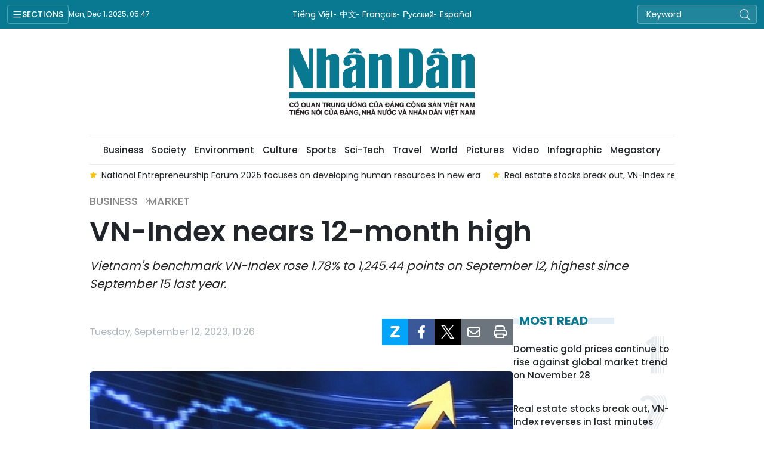

--- FILE ---
content_type: text/html;charset=utf-8
request_url: https://en.nhandan.vn/vn-index-nears-12-month-high-post129334.html
body_size: 13452
content:
<!DOCTYPE html> <html lang="en" class="languages en"> <head> <title>VN-Index nears 12-month high | Nhan Dan Online</title> <meta name="description" content="Vietnam&#39;s benchmark VN-Index rose 1.78% to 1,245.44 points on September 12, highest since September 15 last year."/> <meta name="keywords" content=""/> <meta name="news_keywords" content=""/> <meta http-equiv="Content-Type" content="text/html; charset=utf-8" /> <meta http-equiv="X-UA-Compatible" content="IE=edge"/> <meta http-equiv="refresh" content="1800" /> <meta name="revisit-after" content="1 days" /> <meta name="viewport" content="width=device-width, initial-scale=1"> <meta http-equiv="content-language" content="vi" /> <meta name="format-detection" content="telephone=no"/> <meta name="format-detection" content="address=no"/> <meta name="apple-mobile-web-app-capable" content="yes"> <meta name="apple-mobile-web-app-status-bar-style" content="black"> <meta name="apple-mobile-web-app-title" content="Nhan Dan Online"/> <meta name="referrer" content="no-referrer-when-downgrade"/> <link rel="shortcut icon" href="https://cdn.nhandan.vn/assets/web/styles/img/favicon.ico" type="image/x-icon" /> <link rel="preconnect" href="https://en-cdn.nhandan.vn"/> <link rel="dns-prefetch" href="https://en-cdn.nhandan.vn"/> <link rel="preconnect" href="//www.google-analytics.com" /> <link rel="preconnect" href="//www.googletagmanager.com" /> <link rel="preconnect" href="//stc.za.zaloapp.com" /> <link rel="preconnect" href="//fonts.googleapis.com" /> <link rel="preconnect" href="//pagead2.googlesyndication.com"/> <link rel="preconnect" href="//tpc.googlesyndication.com"/> <link rel="preconnect" href="//securepubads.g.doubleclick.net"/> <link rel="preconnect" href="//accounts.google.com"/> <link rel="preconnect" href="//adservice.google.com"/> <link rel="preconnect" href="//adservice.google.com.vn"/> <link rel="preconnect" href="//www.googletagservices.com"/> <link rel="preconnect" href="//partner.googleadservices.com"/> <link rel="preconnect" href="//tpc.googlesyndication.com"/> <link rel="preconnect" href="//za.zdn.vn"/> <link rel="preconnect" href="//sp.zalo.me"/> <link rel="preconnect" href="//connect.facebook.net"/> <link rel="preconnect" href="//www.facebook.com"/> <link rel="dns-prefetch" href="//www.google-analytics.com" /> <link rel="dns-prefetch" href="//www.googletagmanager.com" /> <link rel="dns-prefetch" href="//stc.za.zaloapp.com" /> <link rel="dns-prefetch" href="//fonts.googleapis.com" /> <link rel="dns-prefetch" href="//pagead2.googlesyndication.com"/> <link rel="dns-prefetch" href="//tpc.googlesyndication.com"/> <link rel="dns-prefetch" href="//securepubads.g.doubleclick.net"/> <link rel="dns-prefetch" href="//accounts.google.com"/> <link rel="dns-prefetch" href="//adservice.google.com"/> <link rel="dns-prefetch" href="//adservice.google.com.vn"/> <link rel="dns-prefetch" href="//www.googletagservices.com"/> <link rel="dns-prefetch" href="//partner.googleadservices.com"/> <link rel="dns-prefetch" href="//tpc.googlesyndication.com"/> <link rel="dns-prefetch" href="//za.zdn.vn"/> <link rel="dns-prefetch" href="//sp.zalo.me"/> <link rel="dns-prefetch" href="//connect.facebook.net"/> <link rel="dns-prefetch" href="//www.facebook.com"/> <link rel="dns-prefetch" href="//graph.facebook.com"/> <link rel="dns-prefetch" href="//static.xx.fbcdn.net"/> <link rel="dns-prefetch" href="//staticxx.facebook.com"/> <script> var cmsConfig = { domainDesktop: 'https://en.nhandan.vn', domainMobile: 'https://en.nhandan.vn', domainApi: 'https://en-api.nhandan.vn', domainStatic: 'https://en-cdn.nhandan.vn', domainLog: 'https://en-log.nhandan.vn', googleAnalytics: 'G-1CB1ZMN7J4,UA-88665205-1', siteId: 0, pageType: 1, objectId: 129334, adsZone: 805, adsLazy: true, antiAdblock: true, }; if (window.location.protocol !== 'https:' && window.location.hostname.indexOf('nhandan.vn') !== -1) { window.location = 'https://' + window.location.hostname + window.location.pathname + window.location.hash; } var USER_AGENT=window.navigator&&window.navigator.userAgent||"",IS_MOBILE=/Android|webOS|iPhone|iPod|BlackBerry|Windows Phone|IEMobile|Mobile Safari|Opera Mini/i.test(USER_AGENT),IS_REDIRECT=!1;function setCookie(e,o,i){var n=new Date,i=(n.setTime(n.getTime()+24*i*60*60*1e3),"expires="+n.toUTCString());document.cookie=e+"="+o+"; "+i+";path=/;"}function getCookie(e){var o=document.cookie.indexOf(e+"="),i=o+e.length+1;return!o&&e!==document.cookie.substring(0,e.length)||-1===o?null:(-1===(e=document.cookie.indexOf(";",i))&&(e=document.cookie.length),unescape(document.cookie.substring(i,e)))}IS_MOBILE&&getCookie("isDesktop")&&(setCookie("isDesktop",1,-1),window.location=window.location.pathname+window.location.search,IS_REDIRECT=!0); </script> <script> if(USER_AGENT && USER_AGENT.indexOf("facebot") <= 0 && USER_AGENT.indexOf("facebookexternalhit") <= 0) { var query = ''; var hash = ''; if (window.location.search) query = window.location.search; if (window.location.hash) hash = window.location.hash; var canonicalUrl = 'https://en.nhandan.vn/vn-index-nears-12-month-high-post129334.html' + query + hash ; var curUrl = decodeURIComponent(window.location.href); if(!location.port && curUrl != canonicalUrl){ window.location.replace(canonicalUrl); } } </script> <meta name="author" content="Nhan Dan Online" /> <meta name="copyright" content="Copyright © 2025 by Nhan Dan Online" /> <meta name="RATING" content="GENERAL" /> <meta name="GENERATOR" content="Nhan Dan Online" /> <meta content="Nhan Dan Online" itemprop="sourceOrganization" name="source"/> <meta content="news" itemprop="genre" name="medium"/> <meta name="robots" content="noarchive, max-image-preview:large, index, follow" /> <meta name="GOOGLEBOT" content="noarchive, max-image-preview:large, index, follow" /> <link rel="canonical" href="https://en.nhandan.vn/vn-index-nears-12-month-high-post129334.html" /> <meta property="og:site_name" content="Nhan Dan Online"/> <meta property="og:rich_attachment" content="true"/> <meta property="og:type" content="article"/> <meta property="og:url" content="https://en.nhandan.vn/vn-index-nears-12-month-high-post129334.html"/> <meta property="og:image" content="https://en-cdn.nhandan.vn/images/3c6b1d7d6cd77f0dc549536a41e2cb9b701ebbf2aa9c070ba4c60bc1028d9330f4ee40500afe21072cde769eee7d188910b90e1be4feadb8be35c0b8b6a719589d934bcec5f51164ec2da6a78466147d/a71-9772-1548.jpg.webp"/> <meta property="og:image:width" content="1200"/> <meta property="og:image:height" content="630"/> <meta property="og:title" content="VN-Index nears 12-month high"/> <meta property="og:description" content="Vietnam&#39;s benchmark VN-Index rose 1.78% to 1,245.44 points on September 12, highest since September 15 last year."/> <meta name="twitter:card" value="summary"/> <meta name="twitter:url" content="https://en.nhandan.vn/vn-index-nears-12-month-high-post129334.html"/> <meta name="twitter:title" content="VN-Index nears 12-month high"/> <meta name="twitter:description" content="Vietnam&#39;s benchmark VN-Index rose 1.78% to 1,245.44 points on September 12, highest since September 15 last year."/> <meta name="twitter:image" content="https://en-cdn.nhandan.vn/images/3c6b1d7d6cd77f0dc549536a41e2cb9b701ebbf2aa9c070ba4c60bc1028d9330f4ee40500afe21072cde769eee7d188910b90e1be4feadb8be35c0b8b6a719589d934bcec5f51164ec2da6a78466147d/a71-9772-1548.jpg.webp"/> <meta name="twitter:site" content="@Nhan Dan Online"/> <meta name="twitter:creator" content="@Nhan Dan Online"/> <meta property="article:publisher" content="https://www.facebook.com/nhandandientutiengviet" /> <meta property="article:tag" content="''"/> <meta property="article:section" content="Business,Market" /> <meta property="article:published_time" content="2023-09-12T17:26:51+0700"/> <meta property="article:modified_time" content="2023-09-12T19:15:44+0700"/> <script type="application/ld+json"> { "@context": "http://schema.org", "@type": "Organization", "name": "Nhan Dan Online", "url": "https://en.nhandan.vn", "logo": "https://en-cdn.nhandan.vn/assets/web/styles/img/logo.png", "foundingDate": "1951", "founders": [ { "@type": "Person", "name": "Cơ quan Trung ương của Đảng Cộng sản Việt Nam, Tiếng nói của Đảng, Nhà nước và nhân dân Việt Nam" } ], "address": [ { "@type": "PostalAddress", "streetAddress": "71 Hàng Trống, Hà Nội", "addressLocality": "Hà Nội City", "addressRegion": "Northeast", "postalCode": "100000", "addressCountry": "VNM" } ], "contactPoint": [ { "@type": "ContactPoint", "telephone": "+84-243-825-4231", "contactType": "customer service" }, { "@type": "ContactPoint", "telephone": "+84-243-825-4232", "contactType": "customer service" } ], "sameAs": ["https://www.facebook.com/nhandandientutiengviet", "https://www.youtube.com/@radionhandan", "https://www.youtube.com/@baonhandanmedia"] } </script> <script type="application/ld+json"> { "@context" : "https://schema.org", "@type" : "WebSite", "name": "Nhan Dan Online", "url": "https://en.nhandan.vn", "alternateName" : "Báo Nhân Dân, Cơ quan của Cơ quan Trung ương của Đảng Cộng sản Việt Nam, Tiếng nói của Đảng, Nhà nước và nhân dân Việt Nam", "potentialAction": { "@type": "SearchAction", "target": { "@type": "EntryPoint", "urlTemplate": "https://en.nhandan.vn/search/?q={search_term_string}" }, "query-input": "required name=search_term_string" } } </script> <script type="application/ld+json"> { "@context":"http://schema.org", "@type":"BreadcrumbList", "itemListElement":[ { "@type":"ListItem", "position":1, "item":{ "@id":"https://en.nhandan.vn/market/", "name":"Market" } } ] } </script> <script type="application/ld+json"> { "@context": "http://schema.org", "@type": "NewsArticle", "mainEntityOfPage":{ "@type":"WebPage", "@id":"https://en.nhandan.vn/vn-index-nears-12-month-high-post129334.html" }, "headline": "VN-Index nears 12-month high", "description": "Vietnam's benchmark VN-Index rose 1.78% to 1,245.44 points on September 12, highest since September 15 last year.", "image": { "@type": "ImageObject", "url": "https://en-cdn.nhandan.vn/images/3c6b1d7d6cd77f0dc549536a41e2cb9b701ebbf2aa9c070ba4c60bc1028d9330f4ee40500afe21072cde769eee7d188910b90e1be4feadb8be35c0b8b6a719589d934bcec5f51164ec2da6a78466147d/a71-9772-1548.jpg.webp", "width" : 1200, "height" : 675 }, "datePublished": "2023-09-12T17:26:51+0700", "dateModified": "2023-09-12T19:15:44+0700", "author": { "@type": "Person", "name": "" }, "publisher": { "@type": "Organization", "name": "Nhan Dan Online", "logo": { "@type": "ImageObject", "url": "https://en-cdn.nhandan.vn/assets/web/styles/img/logo.png" } } } </script> <link rel="preload" href="https://en-cdn.nhandan.vn/assets/web/styles/css/main.min-1.0.16.css" as="style"> <link rel="preload" href="https://en-cdn.nhandan.vn/assets/web/js/main.min-1.0.15.js" as="script"> <link rel="preload" href="https://en-cdn.nhandan.vn/assets/web/js/detail.min-1.0.6.js" as="script"> <link id="cms-style" rel="stylesheet" href="https://en-cdn.nhandan.vn/assets/web/styles/css/main.min-1.0.16.css"> <script type="text/javascript"> var _metaOgUrl = 'https://en.nhandan.vn/vn-index-nears-12-month-high-post129334.html'; var page_title = document.title; var tracked_url = window.location.pathname + window.location.search + window.location.hash; var cate_path = 'market'; if (cate_path.length > 0) { tracked_url = "/" + cate_path + tracked_url; } </script> <script async="" src="https://www.googletagmanager.com/gtag/js?id=G-1CB1ZMN7J4"></script> <script> window.dataLayer = window.dataLayer || []; function gtag(){dataLayer.push(arguments);} gtag('js', new Date()); gtag('config', 'G-1CB1ZMN7J4', {page_path: tracked_url}); gtag('config', 'UA-88665205-1', {page_path: tracked_url}); </script> <script>window.dataLayer = window.dataLayer || [];dataLayer.push({'pageCategory': '/market'});</script> <script> window.dataLayer = window.dataLayer || []; dataLayer.push({ 'event': 'Pageview', 'articleId': '129334', 'articleTitle': 'VN-Index nears 12-month high', 'articleCategory': 'Business,Market', 'articleAlowAds': true, 'articleType': 'detail\-normal', 'articlePublishDate': '2023-09-12T17:26:51+0700', 'articleThumbnail': 'https://en-cdn.nhandan.vn/images/3c6b1d7d6cd77f0dc549536a41e2cb9b701ebbf2aa9c070ba4c60bc1028d9330f4ee40500afe21072cde769eee7d188910b90e1be4feadb8be35c0b8b6a719589d934bcec5f51164ec2da6a78466147d/a71-9772-1548.jpg.webp', 'articleShortUrl': 'https://en.nhandan.vn/vn-index-nears-12-month-high-post129334.html', 'articleFullUrl': 'https://en.nhandan.vn/vn-index-nears-12-month-high-post129334.html', }); </script> <script type='text/javascript'> gtag('event', 'article_page',{ 'articleId': '129334', 'articleTitle': 'VN-Index nears 12-month high', 'articleCategory': 'Business,Market', 'articleAlowAds': true, 'articleType': 'detail\-normal', 'articlePublishDate': '2023-09-12T17:26:51+0700', 'articleThumbnail': 'https://en-cdn.nhandan.vn/images/3c6b1d7d6cd77f0dc549536a41e2cb9b701ebbf2aa9c070ba4c60bc1028d9330f4ee40500afe21072cde769eee7d188910b90e1be4feadb8be35c0b8b6a719589d934bcec5f51164ec2da6a78466147d/a71-9772-1548.jpg.webp', 'articleShortUrl': 'https://en.nhandan.vn/vn-index-nears-12-month-high-post129334.html', 'articleFullUrl': 'https://en.nhandan.vn/vn-index-nears-12-month-high-post129334.html', }); </script> <script type="text/javascript"> (function() { var _sf_async_config = window._sf_async_config = (window._sf_async_config || {}); _sf_async_config.uid = 66981; _sf_async_config.domain = 'nhandan.vn'; _sf_async_config.flickerControl = false; _sf_async_config.useCanonical = true; _sf_async_config.useCanonicalDomain = true; _sf_async_config.sections = 'Business,Market'; _sf_async_config.authors = ''; function loadChartbeat() { var e = document.createElement('script'); var n = document.getElementsByTagName('script')[0]; e.type = 'text/javascript'; e.async = true; e.src = '//static.chartbeat.com/js/chartbeat.js';; n.parentNode.insertBefore(e, n); } loadChartbeat(); })(); </script> <script async src="//static.chartbeat.com/js/chartbeat_mab.js"></script> <script async src="https://sp.zalo.me/plugins/sdk.js"></script> </head> <body class="detail-normal"> <div id="sdaWeb_SdaMasthead" class="rennab rennab-top" data-platform="1" data-position="Web_SdaMasthead" style="display:none"> </div> <header class="site-header"> <div class="topnav"> <p class="menu">Sections</p> <time class="time" id="today"></time> <a href="/" class="logo" title="Nhan Dan Online">Nhan Dan Online</a> <div class="language"> <a href="https://nhandan.vn/" target="_blank" title="Tiếng Việt">Tiếng Việt</a> <a href="https://cn.nhandan.vn" target="_blank" title="中文">中文</a> <a href="https://fr.nhandan.vn" target="_blank" title="Français">Français</a> <a href="https://ru.nhandan.vn" target="_blank" title="Русский">Русский</a> <a href="https://es.nhandan.vn" target="_blank" title="Español">Español</a> </div> <div class="search-form"> <input class="txtsearch" placeholder="Keyword"/> <i class="ic-search btn_search"></i> </div> </div> <div class="navigation"> <div class="wrapper"> <ul class="menu"> <li> <a class="" href="https://en.nhandan.vn/politics/" title="Politics">Politics</a> <i class="ic-right"></i> <ul class="sub-menu"> <li> <a href="https://en.nhandan.vn/domestic/" title="Domestic">Domestic</a> </li> <li> <a href="https://en.nhandan.vn/vietnam-world/" title="Viet Nam &amp; World">Viet Nam &amp; World</a> </li> <li> <a href="https://en.nhandan.vn/overseas-vietnamese/" title="Overseas Vietnamese">Overseas Vietnamese</a> </li> </ul> </li> <li> <a class="" href="https://en.nhandan.vn/opinions/" title="Opinions">Opinions</a> <i class="ic-right"></i> <ul class="sub-menu"> <li> <a href="https://en.nhandan.vn/talk/" title="Talk">Talk</a> </li> <li> <a href="https://en.nhandan.vn/editorial/" title="Editorial">Editorial</a> </li> </ul> </li> <li> <a class="active" href="https://en.nhandan.vn/business/" title="Business">Business</a> <i class="ic-right"></i> <ul class="sub-menu"> <li> <a href="https://en.nhandan.vn/policy/" title="Policy">Policy</a> </li> <li> <a href="https://en.nhandan.vn/market/" title="Market">Market</a> </li> </ul> </li> <li> <a class="" href="https://en.nhandan.vn/society/" title="Society">Society</a> <i class="ic-right"></i> <ul class="sub-menu"> <li> <a href="https://en.nhandan.vn/education/" title="Education">Education</a> </li> <li> <a href="https://en.nhandan.vn/health/" title="Health">Health</a> </li> </ul> </li> <li> <a class="" href="https://en.nhandan.vn/environment/" title="Environment">Environment</a> </li> <li> <a class="" href="https://en.nhandan.vn/culture/" title="Culture">Culture</a> <i class="ic-right"></i> <ul class="sub-menu"> <li> <a href="https://en.nhandan.vn/cutural-exchange/" title="Cutural Exchange">Cutural Exchange</a> </li> <li> <a href="https://en.nhandan.vn/lifestyle/" title="Lifestyle">Lifestyle</a> </li> <li> <a href="https://en.nhandan.vn/features/" title="Features">Features</a> </li> </ul> </li> <li> <a class="" href="https://en.nhandan.vn/sports/" title="Sports">Sports</a> <i class="ic-right"></i> <ul class="sub-menu"> <li> <a href="https://en.nhandan.vn/events/" title="Events">Events</a> </li> <li> <a href="https://en.nhandan.vn/personalities/" title="Personalities">Personalities</a> </li> </ul> </li> <li> <a class="" href="https://en.nhandan.vn/sci-tech/" title="Sci-Tech">Sci-Tech</a> <i class="ic-right"></i> <ul class="sub-menu"> <li> <a href="https://en.nhandan.vn/science/" title="Science">Science</a> </li> <li> <a href="https://en.nhandan.vn/technology/" title="Technology">Technology</a> </li> </ul> </li> <li> <a class="" href="https://en.nhandan.vn/travel/" title="Travel">Travel</a> <i class="ic-right"></i> <ul class="sub-menu"> <li> <a href="https://en.nhandan.vn/destination/" title="Destination">Destination</a> </li> <li> <a href="https://en.nhandan.vn/food/" title="Food">Food</a> </li> </ul> </li> <li> <a class="" href="https://en.nhandan.vn/world/" title="World">World</a> <i class="ic-right"></i> <ul class="sub-menu"> <li> <a href="https://en.nhandan.vn/commentary/" title="Commentary">Commentary</a> </li> <li> <a href="https://en.nhandan.vn/asean/" title="ASEAN">ASEAN</a> </li> </ul> </li> <li> <a class="" href="https://en.nhandan.vn/pictures/" title="Pictures">Pictures</a> </li> <li> <a class="" href="https://en.nhandan.vn/video/" title="Video">Video</a> </li> <li> <a class="" href="https://en.nhandan.vn/infographic/" title="Infographic">Infographic</a> </li> <li> <a class="" href="https://en.nhandan.vn/mega-story/" title="Megastory">Megastory</a> </li> <li> <a class="" href="https://en.nhandan.vn/vietnamese-national-brands/" title="Vietnamese National Brands">Vietnamese National Brands</a> </li> <li> <a href="/about-us.html" title="About Us">About Us</a> </li> </ul> </div> </div> <a class="nhandan-logo" href="/" title="Nhan Dan Online">Nhan Dan Online</a> <div class="wrapper-menu"> <ul class="menu container"> <li><a href="/" title="Home"><i class="ic-home"></i></a></li> <li> <a class="" href="https://en.nhandan.vn/politics/" title="Politics">Politics</a> <ul class="sub-menu"> <li> <a href="https://en.nhandan.vn/domestic/" title="Domestic">Domestic</a> </li> <li> <a href="https://en.nhandan.vn/vietnam-world/" title="Viet Nam &amp; World">Viet Nam &amp; World</a> </li> <li> <a href="https://en.nhandan.vn/overseas-vietnamese/" title="Overseas Vietnamese">Overseas Vietnamese</a> </li> </ul> </li> <li> <a class="" href="https://en.nhandan.vn/opinions/" title="Opinions">Opinions</a> <ul class="sub-menu"> <li> <a href="https://en.nhandan.vn/editorial/" title="Editorial">Editorial</a> </li> <li> <a href="https://en.nhandan.vn/talk/" title="Talk">Talk</a> </li> </ul> </li> <li> <a class="active" href="https://en.nhandan.vn/business/" title="Business">Business</a> <ul class="sub-menu"> <li> <a href="https://en.nhandan.vn/policy/" title="Policy">Policy</a> </li> <li> <a href="https://en.nhandan.vn/market/" title="Market">Market</a> </li> </ul> </li> <li> <a class="" href="https://en.nhandan.vn/society/" title="Society">Society</a> <ul class="sub-menu"> <li> <a href="https://en.nhandan.vn/education/" title="Education">Education</a> </li> <li> <a href="https://en.nhandan.vn/health/" title="Health">Health</a> </li> </ul> </li> <li> <a class="" href="https://en.nhandan.vn/environment/" title="Environment">Environment</a> </li> <li> <a class="" href="https://en.nhandan.vn/culture/" title="Culture">Culture</a> <ul class="sub-menu"> <li> <a href="https://en.nhandan.vn/cutural-exchange/" title="Cutural Exchange">Cutural Exchange</a> </li> <li> <a href="https://en.nhandan.vn/lifestyle/" title="Lifestyle">Lifestyle</a> </li> <li> <a href="https://en.nhandan.vn/features/" title="Features">Features</a> </li> </ul> </li> <li> <a class="" href="https://en.nhandan.vn/sports/" title="Sports">Sports</a> <ul class="sub-menu"> <li> <a href="https://en.nhandan.vn/events/" title="Events">Events</a> </li> <li> <a href="https://en.nhandan.vn/personalities/" title="Personalities">Personalities</a> </li> </ul> </li> <li> <a class="" href="https://en.nhandan.vn/sci-tech/" title="Sci-Tech">Sci-Tech</a> <ul class="sub-menu"> <li> <a href="https://en.nhandan.vn/science/" title="Science">Science</a> </li> <li> <a href="https://en.nhandan.vn/technology/" title="Technology">Technology</a> </li> </ul> </li> <li> <a class="" href="https://en.nhandan.vn/travel/" title="Travel">Travel</a> <ul class="sub-menu"> <li> <a href="https://en.nhandan.vn/destination/" title="Destination">Destination</a> </li> <li> <a href="https://en.nhandan.vn/food/" title="Food">Food</a> </li> </ul> </li> <li> <a class="" href="https://en.nhandan.vn/world/" title="World">World</a> <ul class="sub-menu"> <li> <a href="https://en.nhandan.vn/commentary/" title="Commentary">Commentary</a> </li> <li> <a href="https://en.nhandan.vn/asean/" title="ASEAN">ASEAN</a> </li> </ul> </li> <li> <a class="" href="https://en.nhandan.vn/pictures/" title="Pictures">Pictures</a> </li> <li> <a class="" href="https://en.nhandan.vn/video/" title="Video">Video</a> </li> <li> <a class="" href="https://en.nhandan.vn/infographic/" title="Infographic">Infographic</a> </li> <li> <a class="" href="https://en.nhandan.vn/mega-story/" title="Megastory">Megastory</a> </li> </ul> </div> <div class="container"> <div class="news swiper"> <div class="swiper-wrapper"> <a href="https://en.nhandan.vn/infographic-gold-ring-prices-rise-nearly-twice-gold-bars-on-november-29-post156066.html" class="swiper-slide text cms-link" title="[Infographic] Gold ring prices rise nearly twice gold bars on November 29">[Infographic] Gold ring prices rise nearly twice gold bars on November 29</a> <a href="https://en.nhandan.vn/national-entrepreneurship-forum-2025-focuses-on-developing-human-resources-in-new-era-post156053.html" class="swiper-slide text cms-link" title="National Entrepreneurship Forum 2025 focuses on developing human resources in new era">National Entrepreneurship Forum 2025 focuses on developing human resources in new era</a> <a href="https://en.nhandan.vn/real-estate-stocks-break-out-vn-index-reverses-in-last-minutes-post156041.html" class="swiper-slide text cms-link" title="Real estate stocks break out, VN-Index reverses in last minutes">Real estate stocks break out, VN-Index reverses in last minutes</a> <a href="https://en.nhandan.vn/domestic-gold-prices-continue-to-rise-against-global-market-trend-on-november-28-post156033.html" class="swiper-slide text cms-link" title="Domestic gold prices continue to rise against global market trend on November 28">Domestic gold prices continue to rise against global market trend on November 28</a> <a href="https://en.nhandan.vn/green-transition-in-power-generation-post156010.html" class="swiper-slide text cms-link" title="Green transition in power generation">Green transition in power generation</a> </div> </div> </div> </header> <div class="site-body"> <div id="sdaWeb_SdaBackground" class="rennab " data-platform="1" data-position="Web_SdaBackground" style="display:none"> </div> <div class="container"> <div id="sdaWeb_SdaTop" class="rennab " data-platform="1" data-position="Web_SdaTop" style="display:none"> </div> <div class="article"> <div class="breadcrumb breadcrumb-detail"> <h2 class="main"> <a href="https://en.nhandan.vn/business/" title="Business">Business</a> </h2> <h2 class="main"> <a href="https://en.nhandan.vn/market/" title="Market" class="active">Market</a> </h2> </div> <div class="article__header"> <h1 class="article__title cms-title"> VN-Index nears 12-month high </h1> <div class="article__sapo cms-desc"> <em></em>Vietnam's benchmark VN-Index rose 1.78% to 1,245.44 points on September 12, highest since September 15 last year. </div> <div id="sdaWeb_SdaArticleAfterSapo" class="rennab " data-platform="1" data-position="Web_SdaArticleAfterSapo" style="display:none"> </div> </div> <div class="col"> <div class="main-col content-col"> <div class="article__meta"> <time class="time" datetime="2023-09-12T17:26:51+0700" data-time="1694514411" data-format="long">Tuesday, September 12, 2023 17:26</time> <meta class="cms-date" itemprop="datePublished" content="2023-09-12T17:26:51+0700"> <div class="features article__social"> <a href="javascript:void(0);" class="zalo zalo-share-button" title="Zalo" data-href="https://en.nhandan.vn/vn-index-nears-12-month-high-post129334.html" data-oaid="342066505784138899" data-layout="1" data-color="blue" data-customize="true"> <i class="ic-zalo"></i></a> <a href="javascript:void(0);" class="item fb" data-href="https://en.nhandan.vn/vn-index-nears-12-month-high-post129334.html" data-rel="facebook" title="Facebook"><i class="ic-facebook"></i></a> <a href="javascript:void(0);" class="item twitter" data-href="https://en.nhandan.vn/vn-index-nears-12-month-high-post129334.html" data-rel="twitter" title="Twitter"><i class="ic-twitter"></i></a> <a href="javascript:void(0);" class="mail sendmail" data-href="https://en.nhandan.vn/vn-index-nears-12-month-high-post129334.html" title="Gửi mail"><i class="ic-email"></i></a> <a href="javascript:void(0);" class="print sendprint" title="Print" data-href="/print.html?id=129334"> <i class="ic-print"></i></a> </div> </div> <figure class="article__avatar "> <img class="cms-photo" src="https://en-cdn.nhandan.vn/images/e4c11c0866b7902d2502efa9d68c77b528dcfdc3856263b9b8ce79433331a3aaacea8d1c9a6cfdc280ecb7170802fdb7b210979a02378495c655160931f18fcc/a71-9772-1548.jpg" alt="VN-Index nears 12-month high" cms-photo-caption="VN-Index nears 12-month high"/> </figure> <div id="sdaWeb_SdaArticleAfterAvatar" class="rennab " data-platform="1" data-position="Web_SdaArticleAfterAvatar" style="display:none"> </div> <div class="article__body zce-content-body cms-body" itemprop="articleBody"> <style>.t1 { text-align: justify; }</style>
<p class="t1">The index closed 21.81 points higher after falling 17.85 points on September 11.</p>
<p class="t1">Trading on the Ho Chi Minh Stock Exchange (HoSE), on which the index is based, plunged 28% to 22.99 trillion VND (953.84 million USD).</p>
<div class="sda_middle"> <div id="sdaWeb_SdaArticleMiddle" class="rennab fyi" data-platform="1" data-position="Web_SdaArticleMiddle"> </div>
</div>
<p class="t1">The VN30 basket, comprising the 30 largest capped stocks, saw all tickers closed in the green.</p>
<p class="t1">The HNX-Index for stocks on the Hanoi Stock Exchange, home to mid and small caps, rose 1.99% while the UPCoM-Index for the Unlisted Public Companies Market gained 0.60%.</p> <div class="article__source"> <div class="source"> <span class="name">NDO</span> </div> </div> <div id="sdaWeb_SdaArticleAfterBody" class="rennab " data-platform="1" data-position="Web_SdaArticleAfterBody" style="display:none"> </div> </div> <div class="article-footer"> <div class="related-news"> <h3 class="box-heading"> <span class="title">Related News</span> </h3> <div class="box-content" data-source="related-news"> <article class="story"> <h2 class="story__heading" data-tracking="129204"> <a class=" cms-link" href="https://en.nhandan.vn/vn-index-falls-013-on-september-8-post129204.html" title="VN-Index falls 0.13% on September 8"> VN-Index falls 0.13% on September 8 </a> </h2> </article> <article class="story"> <h2 class="story__heading" data-tracking="129164"> <a class=" cms-link" href="https://en.nhandan.vn/vn-index-falls-019-to-124314-points-post129164.html" title="VN-Index falls 0.19% to 1,243.14 points "> VN-Index falls 0.19% to 1,243.14 points </a> </h2> </article> <article class="story"> <h2 class="story__heading" data-tracking="129128"> <a class=" cms-link" href="https://en.nhandan.vn/vn-index-continues-to-rise-post129128.html" title="VN-Index continues to rise"> VN-Index continues to rise </a> </h2> </article> <article class="story"> <h2 class="story__heading" data-tracking="129087"> <a class=" cms-link" href="https://en.nhandan.vn/bank-stocks-help-lift-vn-index-by-089-post129087.html" title="Bank stocks help lift VN-Index by 0.89% "> Bank stocks help lift VN-Index by 0.89% </a> </h2> </article> </div> </div> <div id="sdaWeb_SdaArticleAfterRelated" class="rennab " data-platform="1" data-position="Web_SdaArticleAfterRelated" style="display:none"> </div> <div class="article-comment" data-id="129334" data-type="20"></div> <div id="sdaWeb_SdaArticleAfterComment" class="rennab " data-platform="1" data-position="Web_SdaArticleAfterComment" style="display:none"> </div> </div> </div> <div class="sub-col sidebar-right"> <div id="sidebar-top-1"> <div id="sdaWeb_SdaRight1" class="rennab " data-platform="1" data-position="Web_SdaRight1" style="display:none"> </div> <div id="sdaWeb_SdaRight2" class="rennab " data-platform="1" data-position="Web_SdaRight2" style="display:none"> </div> <div class="trending fyi-position"> <div class="box-heading"> <span class="title"> Most Read </span> </div> <div class="box-content" data-source="mostread-news"> <article class="story"> <h4 class="story__heading" data-tracking="156033"> <a class=" cms-link" href="https://en.nhandan.vn/domestic-gold-prices-continue-to-rise-against-global-market-trend-on-november-28-post156033.html" title="Domestic gold prices continue to rise against global market trend on November 28"> Domestic gold prices continue to rise against global market trend on November 28 <i class="icon-inforgraphic"></i> </a> </h4> </article> <article class="story"> <h4 class="story__heading" data-tracking="156041"> <a class=" cms-link" href="https://en.nhandan.vn/real-estate-stocks-break-out-vn-index-reverses-in-last-minutes-post156041.html" title="Real estate stocks break out, VN-Index reverses in last minutes"> Real estate stocks break out, VN-Index reverses in last minutes </a> </h4> </article> <article class="story"> <h4 class="story__heading" data-tracking="156066"> <a class=" cms-link" href="https://en.nhandan.vn/infographic-gold-ring-prices-rise-nearly-twice-gold-bars-on-november-29-post156066.html" title="[Infographic] Gold ring prices rise nearly twice gold bars on November 29"> [Infographic] Gold ring prices rise nearly twice gold bars on November 29 <i class="icon-inforgraphic"></i> </a> </h4> </article> <article class="story"> <h4 class="story__heading" data-tracking="156053"> <a class=" cms-link" href="https://en.nhandan.vn/national-entrepreneurship-forum-2025-focuses-on-developing-human-resources-in-new-era-post156053.html" title="National Entrepreneurship Forum 2025 focuses on developing human resources in new era"> National Entrepreneurship Forum 2025 focuses on developing human resources in new era </a> </h4> </article> <article class="story"> <h4 class="story__heading" data-tracking="156110"> <a class=" cms-link" href="https://en.nhandan.vn/world-news-in-brief-november-30-post156110.html" title="World News in Brief: November 30"> World News in Brief: November 30 </a> </h4> </article> </div> </div> <div class="top-stories fyi-position"> <div class="box-heading"> <span class="title">Latest News</span> </div> <div class="box-content" data-source="latest-news"> <article class="story"> <time class="time" datetime="2025-11-29T16:19:10+0700" data-time="1764407950"> Saturday, November 29, 2025 16:19 </time> <h2 class="story__heading" data-tracking="156066"> <a class=" cms-link" href="https://en.nhandan.vn/infographic-gold-ring-prices-rise-nearly-twice-gold-bars-on-november-29-post156066.html" title="[Infographic] Gold ring prices rise nearly twice gold bars on November 29"> [Infographic] Gold ring prices rise nearly twice gold bars on November 29 <i class="icon-inforgraphic"></i> </a> </h2> <div class="story__summary story__shorten"> <p>Global gold prices on November 29 rose vigorously, surpassing 4,200 USD per ounce in the context of increasing safe-haven demand and expectations that the FED may soon cut interest rates. Domestically, gold bars prices climbed 700,000 VND per tael, reaching 154.9 million VND per tael, while SJC gold rings jumped 1.2 million VND per tael, listed at 153.1 million VND per tael.</p> </div> </article> <article class="story"> <time class="time" datetime="2025-11-29T11:26:03+0700" data-time="1764390363"> Saturday, November 29, 2025 11:26 </time> <h2 class="story__heading" data-tracking="156053"> <a class=" cms-link" href="https://en.nhandan.vn/national-entrepreneurship-forum-2025-focuses-on-developing-human-resources-in-new-era-post156053.html" title="National Entrepreneurship Forum 2025 focuses on developing human resources in new era"> National Entrepreneurship Forum 2025 focuses on developing human resources in new era </a> </h2> </article> <article class="story"> <time class="time" datetime="2025-11-28T22:24:23+0700" data-time="1764343463"> Friday, November 28, 2025 22:24 </time> <h2 class="story__heading" data-tracking="156041"> <a class=" cms-link" href="https://en.nhandan.vn/real-estate-stocks-break-out-vn-index-reverses-in-last-minutes-post156041.html" title="Real estate stocks break out, VN-Index reverses in last minutes"> Real estate stocks break out, VN-Index reverses in last minutes </a> </h2> </article> <article class="story"> <time class="time" datetime="2025-11-28T19:18:23+0700" data-time="1764332303"> Friday, November 28, 2025 19:18 </time> <h2 class="story__heading" data-tracking="156033"> <a class=" cms-link" href="https://en.nhandan.vn/domestic-gold-prices-continue-to-rise-against-global-market-trend-on-november-28-post156033.html" title="Domestic gold prices continue to rise against global market trend on November 28"> Domestic gold prices continue to rise against global market trend on November 28 <i class="icon-inforgraphic"></i> </a> </h2> </article> <article class="story"> <time class="time" datetime="2025-11-28T11:23:22+0700" data-time="1764303802"> Friday, November 28, 2025 11:23 </time> <h2 class="story__heading" data-tracking="156010"> <a class=" cms-link" href="https://en.nhandan.vn/green-transition-in-power-generation-post156010.html" title="Green transition in power generation"> Green transition in power generation </a> </h2> </article> </div> </div> <div id="sdaWeb_SdaRight3" class="rennab " data-platform="1" data-position="Web_SdaRight3" style="display:none"> </div> <div id="sdaWeb_SdaRight4" class="rennab " data-platform="1" data-position="Web_SdaRight4" style="display:none"> </div> </div><div id="sidebar-sticky-1"> <div id="sdaWeb_SdaRightSticky" class="rennab " data-platform="1" data-position="Web_SdaRightSticky" style="display:none"> </div> </div> </div> </div> </div> <div class="many-pack decor-top"> <h3 class="box-heading"> <a href="https://en.nhandan.vn/market/" title="Market" class="title"> You May Also Like </a> </h3> <div class="box-content content-list" data-source="recommendation-805"> <article class="story"> <figure class="story__thumb"> <a class="cms-link" href="https://en.nhandan.vn/infographic-gold-ring-prices-rise-nearly-twice-gold-bars-on-november-29-post156066.html" title="[Infographic] Gold ring prices rise nearly twice gold bars on November 29"> <img class="lazyload" src="[data-uri]" data-src="https://en-cdn.nhandan.vn/images/9f233ae74386156ace55673ec5a8ea37e208594c0b00f810b1db6bf99cb6ec19246ce8e68d3d7446eec95ef9aa0a52aabc86da977a9bf36392485af15608f73a01617b9116d612f2218f111eaf84aa10404a16667ee108efa82909198fb0ae84/gold-price-infographic-291125-anh-dai-dien.png.webp" data-srcset="https://en-cdn.nhandan.vn/images/9f233ae74386156ace55673ec5a8ea37e208594c0b00f810b1db6bf99cb6ec19246ce8e68d3d7446eec95ef9aa0a52aabc86da977a9bf36392485af15608f73a01617b9116d612f2218f111eaf84aa10404a16667ee108efa82909198fb0ae84/gold-price-infographic-291125-anh-dai-dien.png.webp 1x, https://en-cdn.nhandan.vn/images/e5ceeec110ad806223f97b54a806c49de208594c0b00f810b1db6bf99cb6ec19246ce8e68d3d7446eec95ef9aa0a52aabc86da977a9bf36392485af15608f73a01617b9116d612f2218f111eaf84aa10404a16667ee108efa82909198fb0ae84/gold-price-infographic-291125-anh-dai-dien.png.webp 2x" alt="[Infographic] Gold ring prices rise nearly twice gold bars on November 29"> <noscript><img src="https://en-cdn.nhandan.vn/images/9f233ae74386156ace55673ec5a8ea37e208594c0b00f810b1db6bf99cb6ec19246ce8e68d3d7446eec95ef9aa0a52aabc86da977a9bf36392485af15608f73a01617b9116d612f2218f111eaf84aa10404a16667ee108efa82909198fb0ae84/gold-price-infographic-291125-anh-dai-dien.png.webp" srcset="https://en-cdn.nhandan.vn/images/9f233ae74386156ace55673ec5a8ea37e208594c0b00f810b1db6bf99cb6ec19246ce8e68d3d7446eec95ef9aa0a52aabc86da977a9bf36392485af15608f73a01617b9116d612f2218f111eaf84aa10404a16667ee108efa82909198fb0ae84/gold-price-infographic-291125-anh-dai-dien.png.webp 1x, https://en-cdn.nhandan.vn/images/e5ceeec110ad806223f97b54a806c49de208594c0b00f810b1db6bf99cb6ec19246ce8e68d3d7446eec95ef9aa0a52aabc86da977a9bf36392485af15608f73a01617b9116d612f2218f111eaf84aa10404a16667ee108efa82909198fb0ae84/gold-price-infographic-291125-anh-dai-dien.png.webp 2x" alt="[Infographic] Gold ring prices rise nearly twice gold bars on November 29" class="image-fallback"></noscript> </a> </figure> <h2 class="story__heading" data-tracking="156066"> <a class=" cms-link" href="https://en.nhandan.vn/infographic-gold-ring-prices-rise-nearly-twice-gold-bars-on-november-29-post156066.html" title="[Infographic] Gold ring prices rise nearly twice gold bars on November 29"> [Infographic] Gold ring prices rise nearly twice gold bars on November 29 <i class="icon-inforgraphic"></i> </a> </h2> </article> <article class="story"> <figure class="story__thumb"> <a class="cms-link" href="https://en.nhandan.vn/national-entrepreneurship-forum-2025-focuses-on-developing-human-resources-in-new-era-post156053.html" title="National Entrepreneurship Forum 2025 focuses on developing human resources in new era"> <img class="lazyload" src="[data-uri]" data-src="https://en-cdn.nhandan.vn/images/9f233ae74386156ace55673ec5a8ea37e208594c0b00f810b1db6bf99cb6ec196cce74ac602f6b8ed02d5eeed51ddaceef5202d99085dfbdc10851d8d577f7a2f751541639eefe4490518227264cbf8e/adf72118bcb030ee69a1-2460.jpg.webp" data-srcset="https://en-cdn.nhandan.vn/images/9f233ae74386156ace55673ec5a8ea37e208594c0b00f810b1db6bf99cb6ec196cce74ac602f6b8ed02d5eeed51ddaceef5202d99085dfbdc10851d8d577f7a2f751541639eefe4490518227264cbf8e/adf72118bcb030ee69a1-2460.jpg.webp 1x, https://en-cdn.nhandan.vn/images/e5ceeec110ad806223f97b54a806c49de208594c0b00f810b1db6bf99cb6ec196cce74ac602f6b8ed02d5eeed51ddaceef5202d99085dfbdc10851d8d577f7a2f751541639eefe4490518227264cbf8e/adf72118bcb030ee69a1-2460.jpg.webp 2x" alt="Economic experts discuss at the National Startup Forum 2025."> <noscript><img src="https://en-cdn.nhandan.vn/images/9f233ae74386156ace55673ec5a8ea37e208594c0b00f810b1db6bf99cb6ec196cce74ac602f6b8ed02d5eeed51ddaceef5202d99085dfbdc10851d8d577f7a2f751541639eefe4490518227264cbf8e/adf72118bcb030ee69a1-2460.jpg.webp" srcset="https://en-cdn.nhandan.vn/images/9f233ae74386156ace55673ec5a8ea37e208594c0b00f810b1db6bf99cb6ec196cce74ac602f6b8ed02d5eeed51ddaceef5202d99085dfbdc10851d8d577f7a2f751541639eefe4490518227264cbf8e/adf72118bcb030ee69a1-2460.jpg.webp 1x, https://en-cdn.nhandan.vn/images/e5ceeec110ad806223f97b54a806c49de208594c0b00f810b1db6bf99cb6ec196cce74ac602f6b8ed02d5eeed51ddaceef5202d99085dfbdc10851d8d577f7a2f751541639eefe4490518227264cbf8e/adf72118bcb030ee69a1-2460.jpg.webp 2x" alt="Economic experts discuss at the National Startup Forum 2025." class="image-fallback"></noscript> </a> </figure> <h2 class="story__heading" data-tracking="156053"> <a class=" cms-link" href="https://en.nhandan.vn/national-entrepreneurship-forum-2025-focuses-on-developing-human-resources-in-new-era-post156053.html" title="National Entrepreneurship Forum 2025 focuses on developing human resources in new era"> National Entrepreneurship Forum 2025 focuses on developing human resources in new era </a> </h2> </article> <article class="story"> <figure class="story__thumb"> <a class="cms-link" href="https://en.nhandan.vn/real-estate-stocks-break-out-vn-index-reverses-in-last-minutes-post156041.html" title="Real estate stocks break out, VN-Index reverses in last minutes"> <img class="lazyload" src="[data-uri]" data-src="https://en-cdn.nhandan.vn/images/d578014d2230d0ac9f0f869b42c83e85036d51a0689e40fce3d5980fe82942c486a12bf3eb7d33322cdb0bdd634c41dc65223a3f6b57e58cdec687e2dfda9630/28-11-vnindex.jpg.webp" data-srcset="https://en-cdn.nhandan.vn/images/d578014d2230d0ac9f0f869b42c83e85036d51a0689e40fce3d5980fe82942c486a12bf3eb7d33322cdb0bdd634c41dc65223a3f6b57e58cdec687e2dfda9630/28-11-vnindex.jpg.webp 1x, https://en-cdn.nhandan.vn/images/2a5f14fd3a0098a4c7b56276479d4b90036d51a0689e40fce3d5980fe82942c486a12bf3eb7d33322cdb0bdd634c41dc65223a3f6b57e58cdec687e2dfda9630/28-11-vnindex.jpg.webp 2x" alt="Illustrative image (Photo: VNA)"> <noscript><img src="https://en-cdn.nhandan.vn/images/d578014d2230d0ac9f0f869b42c83e85036d51a0689e40fce3d5980fe82942c486a12bf3eb7d33322cdb0bdd634c41dc65223a3f6b57e58cdec687e2dfda9630/28-11-vnindex.jpg.webp" srcset="https://en-cdn.nhandan.vn/images/d578014d2230d0ac9f0f869b42c83e85036d51a0689e40fce3d5980fe82942c486a12bf3eb7d33322cdb0bdd634c41dc65223a3f6b57e58cdec687e2dfda9630/28-11-vnindex.jpg.webp 1x, https://en-cdn.nhandan.vn/images/2a5f14fd3a0098a4c7b56276479d4b90036d51a0689e40fce3d5980fe82942c486a12bf3eb7d33322cdb0bdd634c41dc65223a3f6b57e58cdec687e2dfda9630/28-11-vnindex.jpg.webp 2x" alt="Illustrative image (Photo: VNA)" class="image-fallback"></noscript> </a> </figure> <h2 class="story__heading" data-tracking="156041"> <a class=" cms-link" href="https://en.nhandan.vn/real-estate-stocks-break-out-vn-index-reverses-in-last-minutes-post156041.html" title="Real estate stocks break out, VN-Index reverses in last minutes"> Real estate stocks break out, VN-Index reverses in last minutes </a> </h2> </article> <article class="story"> <figure class="story__thumb"> <a class="cms-link" href="https://en.nhandan.vn/domestic-gold-prices-continue-to-rise-against-global-market-trend-on-november-28-post156033.html" title="Domestic gold prices continue to rise against global market trend on November 28"> <img class="lazyload" src="[data-uri]" data-src="https://en-cdn.nhandan.vn/images/dcd63867a0eed4c7753eb4bfb346593a6f12a90e246cba0df2bf436d4219844459144869a2155e191cae9ec3fae1bc28ed7a9364499b07bf707f439fb3fff95ece25467d172880a1b807f21b39646595/gold-price-infographic-short.png.webp" data-srcset="https://en-cdn.nhandan.vn/images/dcd63867a0eed4c7753eb4bfb346593a6f12a90e246cba0df2bf436d4219844459144869a2155e191cae9ec3fae1bc28ed7a9364499b07bf707f439fb3fff95ece25467d172880a1b807f21b39646595/gold-price-infographic-short.png.webp 1x, https://en-cdn.nhandan.vn/images/9c088ddd6d820327c02d74ff0141a9f06f12a90e246cba0df2bf436d4219844459144869a2155e191cae9ec3fae1bc28ed7a9364499b07bf707f439fb3fff95ece25467d172880a1b807f21b39646595/gold-price-infographic-short.png.webp 2x" alt="Domestic gold prices continue to rise against global market trend on November 28"> <noscript><img src="https://en-cdn.nhandan.vn/images/dcd63867a0eed4c7753eb4bfb346593a6f12a90e246cba0df2bf436d4219844459144869a2155e191cae9ec3fae1bc28ed7a9364499b07bf707f439fb3fff95ece25467d172880a1b807f21b39646595/gold-price-infographic-short.png.webp" srcset="https://en-cdn.nhandan.vn/images/dcd63867a0eed4c7753eb4bfb346593a6f12a90e246cba0df2bf436d4219844459144869a2155e191cae9ec3fae1bc28ed7a9364499b07bf707f439fb3fff95ece25467d172880a1b807f21b39646595/gold-price-infographic-short.png.webp 1x, https://en-cdn.nhandan.vn/images/9c088ddd6d820327c02d74ff0141a9f06f12a90e246cba0df2bf436d4219844459144869a2155e191cae9ec3fae1bc28ed7a9364499b07bf707f439fb3fff95ece25467d172880a1b807f21b39646595/gold-price-infographic-short.png.webp 2x" alt="Domestic gold prices continue to rise against global market trend on November 28" class="image-fallback"></noscript> </a> </figure> <h2 class="story__heading" data-tracking="156033"> <a class=" cms-link" href="https://en.nhandan.vn/domestic-gold-prices-continue-to-rise-against-global-market-trend-on-november-28-post156033.html" title="Domestic gold prices continue to rise against global market trend on November 28"> Domestic gold prices continue to rise against global market trend on November 28 <i class="icon-inforgraphic"></i> </a> </h2> </article> <article class="story"> <figure class="story__thumb"> <a class="cms-link" href="https://en.nhandan.vn/green-transition-in-power-generation-post156010.html" title="Green transition in power generation"> <img class="lazyload" src="[data-uri]" data-src="https://en-cdn.nhandan.vn/images/9f233ae74386156ace55673ec5a8ea37e208594c0b00f810b1db6bf99cb6ec191b5c2e4ccca4e3c60bbc47b7f308e2ace418f376f2d264542537d24c48fd2bf4/trang-4-4430.png.webp" data-srcset="https://en-cdn.nhandan.vn/images/9f233ae74386156ace55673ec5a8ea37e208594c0b00f810b1db6bf99cb6ec191b5c2e4ccca4e3c60bbc47b7f308e2ace418f376f2d264542537d24c48fd2bf4/trang-4-4430.png.webp 1x, https://en-cdn.nhandan.vn/images/e5ceeec110ad806223f97b54a806c49de208594c0b00f810b1db6bf99cb6ec191b5c2e4ccca4e3c60bbc47b7f308e2ace418f376f2d264542537d24c48fd2bf4/trang-4-4430.png.webp 2x" alt="The O Mon I Thermal Power Plant is in the process of converting its fuel source from diesel oil (DO) to gas from the Lo B field."> <noscript><img src="https://en-cdn.nhandan.vn/images/9f233ae74386156ace55673ec5a8ea37e208594c0b00f810b1db6bf99cb6ec191b5c2e4ccca4e3c60bbc47b7f308e2ace418f376f2d264542537d24c48fd2bf4/trang-4-4430.png.webp" srcset="https://en-cdn.nhandan.vn/images/9f233ae74386156ace55673ec5a8ea37e208594c0b00f810b1db6bf99cb6ec191b5c2e4ccca4e3c60bbc47b7f308e2ace418f376f2d264542537d24c48fd2bf4/trang-4-4430.png.webp 1x, https://en-cdn.nhandan.vn/images/e5ceeec110ad806223f97b54a806c49de208594c0b00f810b1db6bf99cb6ec191b5c2e4ccca4e3c60bbc47b7f308e2ace418f376f2d264542537d24c48fd2bf4/trang-4-4430.png.webp 2x" alt="The O Mon I Thermal Power Plant is in the process of converting its fuel source from diesel oil (DO) to gas from the Lo B field." class="image-fallback"></noscript> </a> </figure> <h2 class="story__heading" data-tracking="156010"> <a class=" cms-link" href="https://en.nhandan.vn/green-transition-in-power-generation-post156010.html" title="Green transition in power generation"> Green transition in power generation </a> </h2> </article> <article class="story"> <figure class="story__thumb"> <a class="cms-link" href="https://en.nhandan.vn/e-commerce-moves-towards-sustainable-development-post156002.html" title="E-commerce moves towards sustainable development"> <img class="lazyload" src="[data-uri]" data-src="https://en-cdn.nhandan.vn/images/5992a12dd6e78b9bfb434962ff18307331f51c4c3a3e5fcfcd42f0234766d9c49784ccc6f8f075edb30952197935ef4ee3e71b4cd2804ba147e15d8722ebfdbf/271125-ecommerce.jpg.webp" data-srcset="https://en-cdn.nhandan.vn/images/5992a12dd6e78b9bfb434962ff18307331f51c4c3a3e5fcfcd42f0234766d9c49784ccc6f8f075edb30952197935ef4ee3e71b4cd2804ba147e15d8722ebfdbf/271125-ecommerce.jpg.webp 1x, https://en-cdn.nhandan.vn/images/ef8c0f4f75bfe285e05642373a1005e531f51c4c3a3e5fcfcd42f0234766d9c49784ccc6f8f075edb30952197935ef4ee3e71b4cd2804ba147e15d8722ebfdbf/271125-ecommerce.jpg.webp 2x" alt="A livestream introduces products. (Photo: NAM ANH)"> <noscript><img src="https://en-cdn.nhandan.vn/images/5992a12dd6e78b9bfb434962ff18307331f51c4c3a3e5fcfcd42f0234766d9c49784ccc6f8f075edb30952197935ef4ee3e71b4cd2804ba147e15d8722ebfdbf/271125-ecommerce.jpg.webp" srcset="https://en-cdn.nhandan.vn/images/5992a12dd6e78b9bfb434962ff18307331f51c4c3a3e5fcfcd42f0234766d9c49784ccc6f8f075edb30952197935ef4ee3e71b4cd2804ba147e15d8722ebfdbf/271125-ecommerce.jpg.webp 1x, https://en-cdn.nhandan.vn/images/ef8c0f4f75bfe285e05642373a1005e531f51c4c3a3e5fcfcd42f0234766d9c49784ccc6f8f075edb30952197935ef4ee3e71b4cd2804ba147e15d8722ebfdbf/271125-ecommerce.jpg.webp 2x" alt="A livestream introduces products. (Photo: NAM ANH)" class="image-fallback"></noscript> </a> </figure> <h2 class="story__heading" data-tracking="156002"> <a class=" cms-link" href="https://en.nhandan.vn/e-commerce-moves-towards-sustainable-development-post156002.html" title="E-commerce moves towards sustainable development"> E-commerce moves towards sustainable development </a> </h2> </article> <article class="story"> <figure class="story__thumb"> <a class="cms-link" href="https://en.nhandan.vn/petrol-prices-see-sharp-drop-in-latest-adjustment-post155991.html" title="Petrol prices see sharp drop in latest adjustment"> <img class="lazyload" src="[data-uri]" data-src="https://mediaen.vietnamplus.vn/images/f579a678cf9e90879541752073c2600561b5046f5b52356f1b1f45fdb4bbd546a504e05a9632b71ec4880d37870224f8/petrol.jpg.webp" data-srcset="https://mediaen.vietnamplus.vn/images/f579a678cf9e90879541752073c2600561b5046f5b52356f1b1f45fdb4bbd546a504e05a9632b71ec4880d37870224f8/petrol.jpg.webp 1x, https://mediaen.vietnamplus.vn/images/f579a678cf9e90879541752073c2600561b5046f5b52356f1b1f45fdb4bbd546a504e05a9632b71ec4880d37870224f8/petrol.jpg.webp 2x" alt="At a Petrolimex petrol station on Tran Hung Dao Street, Ha Noi (Photo: VNA)"> <noscript><img src="https://mediaen.vietnamplus.vn/images/f579a678cf9e90879541752073c2600561b5046f5b52356f1b1f45fdb4bbd546a504e05a9632b71ec4880d37870224f8/petrol.jpg.webp" srcset="https://mediaen.vietnamplus.vn/images/f579a678cf9e90879541752073c2600561b5046f5b52356f1b1f45fdb4bbd546a504e05a9632b71ec4880d37870224f8/petrol.jpg.webp 1x, https://mediaen.vietnamplus.vn/images/f579a678cf9e90879541752073c2600561b5046f5b52356f1b1f45fdb4bbd546a504e05a9632b71ec4880d37870224f8/petrol.jpg.webp 2x" alt="At a Petrolimex petrol station on Tran Hung Dao Street, Ha Noi (Photo: VNA)" class="image-fallback"></noscript> </a> </figure> <h2 class="story__heading" data-tracking="155991"> <a class=" cms-link" href="https://en.nhandan.vn/petrol-prices-see-sharp-drop-in-latest-adjustment-post155991.html" title="Petrol prices see sharp drop in latest adjustment"> Petrol prices see sharp drop in latest adjustment </a> </h2> </article> <article class="story"> <figure class="story__thumb"> <a class="cms-link" href="https://en.nhandan.vn/viet-nam-china-sign-protocol-on-fresh-jackfruit-exports-post155981.html" title="Viet Nam, China sign protocol on fresh jackfruit exports"> <img class="lazyload" src="[data-uri]" data-src="https://mediaen.vietnamplus.vn/images/f579a678cf9e90879541752073c2600598ba582408c93076c82b89c4d393f42f65674cf9fb519caa5d4a211a5fa5d1a0/mit.jpg.webp" data-srcset="https://mediaen.vietnamplus.vn/images/f579a678cf9e90879541752073c2600598ba582408c93076c82b89c4d393f42f65674cf9fb519caa5d4a211a5fa5d1a0/mit.jpg.webp 1x, https://mediaen.vietnamplus.vn/images/f579a678cf9e90879541752073c2600598ba582408c93076c82b89c4d393f42f65674cf9fb519caa5d4a211a5fa5d1a0/mit.jpg.webp 2x" alt="The signing of the protocol on the export of Vietnamese fresh jackfruit to China (Photo: Ministry of Agriculture and Environment)"> <noscript><img src="https://mediaen.vietnamplus.vn/images/f579a678cf9e90879541752073c2600598ba582408c93076c82b89c4d393f42f65674cf9fb519caa5d4a211a5fa5d1a0/mit.jpg.webp" srcset="https://mediaen.vietnamplus.vn/images/f579a678cf9e90879541752073c2600598ba582408c93076c82b89c4d393f42f65674cf9fb519caa5d4a211a5fa5d1a0/mit.jpg.webp 1x, https://mediaen.vietnamplus.vn/images/f579a678cf9e90879541752073c2600598ba582408c93076c82b89c4d393f42f65674cf9fb519caa5d4a211a5fa5d1a0/mit.jpg.webp 2x" alt="The signing of the protocol on the export of Vietnamese fresh jackfruit to China (Photo: Ministry of Agriculture and Environment)" class="image-fallback"></noscript> </a> </figure> <h2 class="story__heading" data-tracking="155981"> <a class=" cms-link" href="https://en.nhandan.vn/viet-nam-china-sign-protocol-on-fresh-jackfruit-exports-post155981.html" title="Viet Nam, China sign protocol on fresh jackfruit exports"> Viet Nam, China sign protocol on fresh jackfruit exports </a> </h2> </article> <article class="story"> <figure class="story__thumb"> <a class="cms-link" href="https://en.nhandan.vn/digital-transformation-and-green-transition-move-in-parallel-sustainable-development-post155979.html" title="Digital transformation and green transition move in parallel sustainable development"> <img class="lazyload" src="[data-uri]" data-src="https://en-cdn.nhandan.vn/images/9f233ae74386156ace55673ec5a8ea37e208594c0b00f810b1db6bf99cb6ec192f93a0c2c1ee89c979b2e46f618303f480c5c5f1c98d5699a595df5d644fa69ff751541639eefe4490518227264cbf8e/d78eea38209dacc3f58c-4597.jpg.webp" data-srcset="https://en-cdn.nhandan.vn/images/9f233ae74386156ace55673ec5a8ea37e208594c0b00f810b1db6bf99cb6ec192f93a0c2c1ee89c979b2e46f618303f480c5c5f1c98d5699a595df5d644fa69ff751541639eefe4490518227264cbf8e/d78eea38209dacc3f58c-4597.jpg.webp 1x, https://en-cdn.nhandan.vn/images/e5ceeec110ad806223f97b54a806c49de208594c0b00f810b1db6bf99cb6ec192f93a0c2c1ee89c979b2e46f618303f480c5c5f1c98d5699a595df5d644fa69ff751541639eefe4490518227264cbf8e/d78eea38209dacc3f58c-4597.jpg.webp 2x" alt="Overview of the seminar"> <noscript><img src="https://en-cdn.nhandan.vn/images/9f233ae74386156ace55673ec5a8ea37e208594c0b00f810b1db6bf99cb6ec192f93a0c2c1ee89c979b2e46f618303f480c5c5f1c98d5699a595df5d644fa69ff751541639eefe4490518227264cbf8e/d78eea38209dacc3f58c-4597.jpg.webp" srcset="https://en-cdn.nhandan.vn/images/9f233ae74386156ace55673ec5a8ea37e208594c0b00f810b1db6bf99cb6ec192f93a0c2c1ee89c979b2e46f618303f480c5c5f1c98d5699a595df5d644fa69ff751541639eefe4490518227264cbf8e/d78eea38209dacc3f58c-4597.jpg.webp 1x, https://en-cdn.nhandan.vn/images/e5ceeec110ad806223f97b54a806c49de208594c0b00f810b1db6bf99cb6ec192f93a0c2c1ee89c979b2e46f618303f480c5c5f1c98d5699a595df5d644fa69ff751541639eefe4490518227264cbf8e/d78eea38209dacc3f58c-4597.jpg.webp 2x" alt="Overview of the seminar" class="image-fallback"></noscript> </a> </figure> <h2 class="story__heading" data-tracking="155979"> <a class=" cms-link" href="https://en.nhandan.vn/digital-transformation-and-green-transition-move-in-parallel-sustainable-development-post155979.html" title="Digital transformation and green transition move in parallel sustainable development"> Digital transformation and green transition move in parallel sustainable development </a> </h2> </article> <article class="story"> <figure class="story__thumb"> <a class="cms-link" href="https://en.nhandan.vn/viet-nam-aviation-maintains-growth-momentum-and-safety-in-2025-post155978.html" title="Viet Nam aviation maintains growth momentum and safety in 2025"> <img class="lazyload" src="[data-uri]" data-src="https://en-cdn.nhandan.vn/images/9f233ae74386156ace55673ec5a8ea37e208594c0b00f810b1db6bf99cb6ec19e75fe88a3e1584142dcd2d6acdfd68aa7dee453aef8bdaf0e3f76c9ff27f973498e3f24f2e8ecbfa7996f109382f9907/thiet-ke-chua-co-ten-56.jpg.webp" data-srcset="https://en-cdn.nhandan.vn/images/9f233ae74386156ace55673ec5a8ea37e208594c0b00f810b1db6bf99cb6ec19e75fe88a3e1584142dcd2d6acdfd68aa7dee453aef8bdaf0e3f76c9ff27f973498e3f24f2e8ecbfa7996f109382f9907/thiet-ke-chua-co-ten-56.jpg.webp 1x, https://en-cdn.nhandan.vn/images/e5ceeec110ad806223f97b54a806c49de208594c0b00f810b1db6bf99cb6ec19e75fe88a3e1584142dcd2d6acdfd68aa7dee453aef8bdaf0e3f76c9ff27f973498e3f24f2e8ecbfa7996f109382f9907/thiet-ke-chua-co-ten-56.jpg.webp 2x" alt="In the first 10 months of 2025, Viet Nam’s aviation market handled 69.3 million passengers."> <noscript><img src="https://en-cdn.nhandan.vn/images/9f233ae74386156ace55673ec5a8ea37e208594c0b00f810b1db6bf99cb6ec19e75fe88a3e1584142dcd2d6acdfd68aa7dee453aef8bdaf0e3f76c9ff27f973498e3f24f2e8ecbfa7996f109382f9907/thiet-ke-chua-co-ten-56.jpg.webp" srcset="https://en-cdn.nhandan.vn/images/9f233ae74386156ace55673ec5a8ea37e208594c0b00f810b1db6bf99cb6ec19e75fe88a3e1584142dcd2d6acdfd68aa7dee453aef8bdaf0e3f76c9ff27f973498e3f24f2e8ecbfa7996f109382f9907/thiet-ke-chua-co-ten-56.jpg.webp 1x, https://en-cdn.nhandan.vn/images/e5ceeec110ad806223f97b54a806c49de208594c0b00f810b1db6bf99cb6ec19e75fe88a3e1584142dcd2d6acdfd68aa7dee453aef8bdaf0e3f76c9ff27f973498e3f24f2e8ecbfa7996f109382f9907/thiet-ke-chua-co-ten-56.jpg.webp 2x" alt="In the first 10 months of 2025, Viet Nam’s aviation market handled 69.3 million passengers." class="image-fallback"></noscript> </a> </figure> <h2 class="story__heading" data-tracking="155978"> <a class=" cms-link" href="https://en.nhandan.vn/viet-nam-aviation-maintains-growth-momentum-and-safety-in-2025-post155978.html" title="Viet Nam aviation maintains growth momentum and safety in 2025"> Viet Nam aviation maintains growth momentum and safety in 2025 </a> </h2> </article> <article class="story"> <figure class="story__thumb"> <a class="cms-link" href="https://en.nhandan.vn/infographic-vn-index-rises-024-on-november-27-post155977.html" title="Infographic: VN-Index rises 0.24% on November 27"> <img class="lazyload" src="[data-uri]" data-src="https://en-cdn.nhandan.vn/images/8f440db7b9bfe62cb5397a6750a8b01bf3eca2c8c95cd30fb66dcd47b62ef87f24ed4be52229b1e2c37fd790cabd71c965223a3f6b57e58cdec687e2dfda9630/vn-index-2025.jpg.webp" data-srcset="https://en-cdn.nhandan.vn/images/8f440db7b9bfe62cb5397a6750a8b01bf3eca2c8c95cd30fb66dcd47b62ef87f24ed4be52229b1e2c37fd790cabd71c965223a3f6b57e58cdec687e2dfda9630/vn-index-2025.jpg.webp 1x, https://en-cdn.nhandan.vn/images/354d6311bfe62b1ea48e75cb5acd82c9f3eca2c8c95cd30fb66dcd47b62ef87f24ed4be52229b1e2c37fd790cabd71c965223a3f6b57e58cdec687e2dfda9630/vn-index-2025.jpg.webp 2x" alt="Infographic: VN-Index rises 0.24% on November 27"> <noscript><img src="https://en-cdn.nhandan.vn/images/8f440db7b9bfe62cb5397a6750a8b01bf3eca2c8c95cd30fb66dcd47b62ef87f24ed4be52229b1e2c37fd790cabd71c965223a3f6b57e58cdec687e2dfda9630/vn-index-2025.jpg.webp" srcset="https://en-cdn.nhandan.vn/images/8f440db7b9bfe62cb5397a6750a8b01bf3eca2c8c95cd30fb66dcd47b62ef87f24ed4be52229b1e2c37fd790cabd71c965223a3f6b57e58cdec687e2dfda9630/vn-index-2025.jpg.webp 1x, https://en-cdn.nhandan.vn/images/354d6311bfe62b1ea48e75cb5acd82c9f3eca2c8c95cd30fb66dcd47b62ef87f24ed4be52229b1e2c37fd790cabd71c965223a3f6b57e58cdec687e2dfda9630/vn-index-2025.jpg.webp 2x" alt="Infographic: VN-Index rises 0.24% on November 27" class="image-fallback"></noscript> </a> </figure> <h2 class="story__heading" data-tracking="155977"> <a class=" cms-link" href="https://en.nhandan.vn/infographic-vn-index-rises-024-on-november-27-post155977.html" title="Infographic: VN-Index rises 0.24% on November 27"> Infographic: VN-Index rises 0.24% on November 27 </a> </h2> </article> <article class="story"> <figure class="story__thumb"> <a class="cms-link" href="https://en.nhandan.vn/infographic-sjc-gold-prices-remain-at-1534-million-vnd-on-november-27-post155976.html" title="Infographic: SJC gold prices remain at 153.4 million VND on November 27"> <img class="lazyload" src="[data-uri]" data-src="https://en-cdn.nhandan.vn/images/9f233ae74386156ace55673ec5a8ea37e208594c0b00f810b1db6bf99cb6ec19c2eb8fe1d10cc6dd97677642e5cbf9a441ff182567056ada5e0f6f279f0f0d4093cc045123cc53fd2754a969da6b9360/gia-vang-2711-25-anhdaidien.png.webp" data-srcset="https://en-cdn.nhandan.vn/images/9f233ae74386156ace55673ec5a8ea37e208594c0b00f810b1db6bf99cb6ec19c2eb8fe1d10cc6dd97677642e5cbf9a441ff182567056ada5e0f6f279f0f0d4093cc045123cc53fd2754a969da6b9360/gia-vang-2711-25-anhdaidien.png.webp 1x, https://en-cdn.nhandan.vn/images/e5ceeec110ad806223f97b54a806c49de208594c0b00f810b1db6bf99cb6ec19c2eb8fe1d10cc6dd97677642e5cbf9a441ff182567056ada5e0f6f279f0f0d4093cc045123cc53fd2754a969da6b9360/gia-vang-2711-25-anhdaidien.png.webp 2x" alt="Infographic: SJC gold prices remain at 153.4 million VND on November 27"> <noscript><img src="https://en-cdn.nhandan.vn/images/9f233ae74386156ace55673ec5a8ea37e208594c0b00f810b1db6bf99cb6ec19c2eb8fe1d10cc6dd97677642e5cbf9a441ff182567056ada5e0f6f279f0f0d4093cc045123cc53fd2754a969da6b9360/gia-vang-2711-25-anhdaidien.png.webp" srcset="https://en-cdn.nhandan.vn/images/9f233ae74386156ace55673ec5a8ea37e208594c0b00f810b1db6bf99cb6ec19c2eb8fe1d10cc6dd97677642e5cbf9a441ff182567056ada5e0f6f279f0f0d4093cc045123cc53fd2754a969da6b9360/gia-vang-2711-25-anhdaidien.png.webp 1x, https://en-cdn.nhandan.vn/images/e5ceeec110ad806223f97b54a806c49de208594c0b00f810b1db6bf99cb6ec19c2eb8fe1d10cc6dd97677642e5cbf9a441ff182567056ada5e0f6f279f0f0d4093cc045123cc53fd2754a969da6b9360/gia-vang-2711-25-anhdaidien.png.webp 2x" alt="Infographic: SJC gold prices remain at 153.4 million VND on November 27" class="image-fallback"></noscript> </a> </figure> <h2 class="story__heading" data-tracking="155976"> <a class=" cms-link" href="https://en.nhandan.vn/infographic-sjc-gold-prices-remain-at-1534-million-vnd-on-november-27-post155976.html" title="Infographic: SJC gold prices remain at 153.4 million VND on November 27"> Infographic: SJC gold prices remain at 153.4 million VND on November 27 </a> </h2> </article> <article class="story"> <figure class="story__thumb"> <a class="cms-link" href="https://en.nhandan.vn/retail-sector-accelerates-amid-growing-demand-for-high-quality-human-resources-post155975.html" title="Retail sector accelerates amid growing demand for high-quality human resources"> <img class="lazyload" src="[data-uri]" data-src="https://cdn.nhandan.vn/images/22f099ca8bc7ae81aa2a8d3416a84bf8cdc65b819a1cbf120fb6f00c9a848ddc95dccdcddc63ec41f984a6428ec6e1fec26c9e1d27aaa5eedac70b706d3f10a53c7c4f229359aba580a4e2f637103b66/picture1-7563.jpg.webp" data-srcset="https://cdn.nhandan.vn/images/22f099ca8bc7ae81aa2a8d3416a84bf8cdc65b819a1cbf120fb6f00c9a848ddc95dccdcddc63ec41f984a6428ec6e1fec26c9e1d27aaa5eedac70b706d3f10a53c7c4f229359aba580a4e2f637103b66/picture1-7563.jpg.webp 1x, https://cdn.nhandan.vn/images/22f099ca8bc7ae81aa2a8d3416a84bf8cdc65b819a1cbf120fb6f00c9a848ddc95dccdcddc63ec41f984a6428ec6e1fec26c9e1d27aaa5eedac70b706d3f10a53c7c4f229359aba580a4e2f637103b66/picture1-7563.jpg.webp 2x" alt="Attracting and retaining talent remains the top priority for businesses, including those in retail."> <noscript><img src="https://cdn.nhandan.vn/images/22f099ca8bc7ae81aa2a8d3416a84bf8cdc65b819a1cbf120fb6f00c9a848ddc95dccdcddc63ec41f984a6428ec6e1fec26c9e1d27aaa5eedac70b706d3f10a53c7c4f229359aba580a4e2f637103b66/picture1-7563.jpg.webp" srcset="https://cdn.nhandan.vn/images/22f099ca8bc7ae81aa2a8d3416a84bf8cdc65b819a1cbf120fb6f00c9a848ddc95dccdcddc63ec41f984a6428ec6e1fec26c9e1d27aaa5eedac70b706d3f10a53c7c4f229359aba580a4e2f637103b66/picture1-7563.jpg.webp 1x, https://cdn.nhandan.vn/images/22f099ca8bc7ae81aa2a8d3416a84bf8cdc65b819a1cbf120fb6f00c9a848ddc95dccdcddc63ec41f984a6428ec6e1fec26c9e1d27aaa5eedac70b706d3f10a53c7c4f229359aba580a4e2f637103b66/picture1-7563.jpg.webp 2x" alt="Attracting and retaining talent remains the top priority for businesses, including those in retail." class="image-fallback"></noscript> </a> </figure> <h2 class="story__heading" data-tracking="155975"> <a class=" cms-link" href="https://en.nhandan.vn/retail-sector-accelerates-amid-growing-demand-for-high-quality-human-resources-post155975.html" title="Retail sector accelerates amid growing demand for high-quality human resources"> Retail sector accelerates amid growing demand for high-quality human resources </a> </h2> </article> <article class="story"> <figure class="story__thumb"> <a class="cms-link" href="https://en.nhandan.vn/viet-nam-china-boost-trade-promotion-investment-and-business-connectivity-post155958.html" title="Viet Nam, China boost trade promotion, investment and business connectivity"> <img class="lazyload" src="[data-uri]" data-src="https://en-cdn.nhandan.vn/images/9f233ae74386156ace55673ec5a8ea37e208594c0b00f810b1db6bf99cb6ec19b92057a774b06bd12ea587ffa39fe4af10042e4cf1688ec13e962e398574a54c7ea9c7c824b5109a2ac3299648f3d60c77a42cb06832d66c3387cc7a5cc970f5/21665de1-964b-420c-87ef-49a2e5e1a260.jpg.webp" data-srcset="https://en-cdn.nhandan.vn/images/9f233ae74386156ace55673ec5a8ea37e208594c0b00f810b1db6bf99cb6ec19b92057a774b06bd12ea587ffa39fe4af10042e4cf1688ec13e962e398574a54c7ea9c7c824b5109a2ac3299648f3d60c77a42cb06832d66c3387cc7a5cc970f5/21665de1-964b-420c-87ef-49a2e5e1a260.jpg.webp 1x, https://en-cdn.nhandan.vn/images/e5ceeec110ad806223f97b54a806c49de208594c0b00f810b1db6bf99cb6ec19b92057a774b06bd12ea587ffa39fe4af10042e4cf1688ec13e962e398574a54c7ea9c7c824b5109a2ac3299648f3d60c77a42cb06832d66c3387cc7a5cc970f5/21665de1-964b-420c-87ef-49a2e5e1a260.jpg.webp 2x" alt="Overview of the conference"> <noscript><img src="https://en-cdn.nhandan.vn/images/9f233ae74386156ace55673ec5a8ea37e208594c0b00f810b1db6bf99cb6ec19b92057a774b06bd12ea587ffa39fe4af10042e4cf1688ec13e962e398574a54c7ea9c7c824b5109a2ac3299648f3d60c77a42cb06832d66c3387cc7a5cc970f5/21665de1-964b-420c-87ef-49a2e5e1a260.jpg.webp" srcset="https://en-cdn.nhandan.vn/images/9f233ae74386156ace55673ec5a8ea37e208594c0b00f810b1db6bf99cb6ec19b92057a774b06bd12ea587ffa39fe4af10042e4cf1688ec13e962e398574a54c7ea9c7c824b5109a2ac3299648f3d60c77a42cb06832d66c3387cc7a5cc970f5/21665de1-964b-420c-87ef-49a2e5e1a260.jpg.webp 1x, https://en-cdn.nhandan.vn/images/e5ceeec110ad806223f97b54a806c49de208594c0b00f810b1db6bf99cb6ec19b92057a774b06bd12ea587ffa39fe4af10042e4cf1688ec13e962e398574a54c7ea9c7c824b5109a2ac3299648f3d60c77a42cb06832d66c3387cc7a5cc970f5/21665de1-964b-420c-87ef-49a2e5e1a260.jpg.webp 2x" alt="Overview of the conference" class="image-fallback"></noscript> </a> </figure> <h2 class="story__heading" data-tracking="155958"> <a class=" cms-link" href="https://en.nhandan.vn/viet-nam-china-boost-trade-promotion-investment-and-business-connectivity-post155958.html" title="Viet Nam, China boost trade promotion, investment and business connectivity"> Viet Nam, China boost trade promotion, investment and business connectivity </a> </h2> </article> <article class="story"> <figure class="story__thumb"> <a class="cms-link" href="https://en.nhandan.vn/infographic-sjc-branded-gold-prices-rise-on-november-26-post155936.html" title="Infographic: SJC-branded gold prices rise on November 26"> <img class="lazyload" src="[data-uri]" data-src="https://en-cdn.nhandan.vn/images/f1d40292161293ec0cfc54f6f7bc133aa4fc756d019caf2a07e6b800bf2f834abf9ce8953e60eeae657080bdf9a69a727d47a3eb767cd9962fbc0e247ee29fa6/goldprice26-11cover.png.webp" data-srcset="https://en-cdn.nhandan.vn/images/f1d40292161293ec0cfc54f6f7bc133aa4fc756d019caf2a07e6b800bf2f834abf9ce8953e60eeae657080bdf9a69a727d47a3eb767cd9962fbc0e247ee29fa6/goldprice26-11cover.png.webp 1x, https://en-cdn.nhandan.vn/images/1e487a5b2117ef5ed6a75a57f6551720a4fc756d019caf2a07e6b800bf2f834abf9ce8953e60eeae657080bdf9a69a727d47a3eb767cd9962fbc0e247ee29fa6/goldprice26-11cover.png.webp 2x" alt="Infographic: SJC-branded gold prices rise on November 26"> <noscript><img src="https://en-cdn.nhandan.vn/images/f1d40292161293ec0cfc54f6f7bc133aa4fc756d019caf2a07e6b800bf2f834abf9ce8953e60eeae657080bdf9a69a727d47a3eb767cd9962fbc0e247ee29fa6/goldprice26-11cover.png.webp" srcset="https://en-cdn.nhandan.vn/images/f1d40292161293ec0cfc54f6f7bc133aa4fc756d019caf2a07e6b800bf2f834abf9ce8953e60eeae657080bdf9a69a727d47a3eb767cd9962fbc0e247ee29fa6/goldprice26-11cover.png.webp 1x, https://en-cdn.nhandan.vn/images/1e487a5b2117ef5ed6a75a57f6551720a4fc756d019caf2a07e6b800bf2f834abf9ce8953e60eeae657080bdf9a69a727d47a3eb767cd9962fbc0e247ee29fa6/goldprice26-11cover.png.webp 2x" alt="Infographic: SJC-branded gold prices rise on November 26" class="image-fallback"></noscript> </a> </figure> <h2 class="story__heading" data-tracking="155936"> <a class=" cms-link" href="https://en.nhandan.vn/infographic-sjc-branded-gold-prices-rise-on-november-26-post155936.html" title="Infographic: SJC-branded gold prices rise on November 26"> Infographic: SJC-branded gold prices rise on November 26 </a> </h2> </article> <article class="story"> <figure class="story__thumb"> <a class="cms-link" href="https://en.nhandan.vn/infographic-vn-index-up-120-on-november-26-post155930.html" title="Infographic: VN-Index up 1.20% on November 26"> <img class="lazyload" src="[data-uri]" data-src="https://en-cdn.nhandan.vn/images/d578014d2230d0ac9f0f869b42c83e85036d51a0689e40fce3d5980fe82942c4fb4b1e50d96eb9ef720ca01bb7e45704eae56f8cebde43ce9e1d11606431c8ba91bf1e90a5f8d4ce13dc0f62a878f516/26-11-vn-index-2025-1.png.webp" data-srcset="https://en-cdn.nhandan.vn/images/d578014d2230d0ac9f0f869b42c83e85036d51a0689e40fce3d5980fe82942c4fb4b1e50d96eb9ef720ca01bb7e45704eae56f8cebde43ce9e1d11606431c8ba91bf1e90a5f8d4ce13dc0f62a878f516/26-11-vn-index-2025-1.png.webp 1x, https://en-cdn.nhandan.vn/images/2a5f14fd3a0098a4c7b56276479d4b90036d51a0689e40fce3d5980fe82942c4fb4b1e50d96eb9ef720ca01bb7e45704eae56f8cebde43ce9e1d11606431c8ba91bf1e90a5f8d4ce13dc0f62a878f516/26-11-vn-index-2025-1.png.webp 2x" alt="Infographic: VN-Index up 1.20% on November 26"> <noscript><img src="https://en-cdn.nhandan.vn/images/d578014d2230d0ac9f0f869b42c83e85036d51a0689e40fce3d5980fe82942c4fb4b1e50d96eb9ef720ca01bb7e45704eae56f8cebde43ce9e1d11606431c8ba91bf1e90a5f8d4ce13dc0f62a878f516/26-11-vn-index-2025-1.png.webp" srcset="https://en-cdn.nhandan.vn/images/d578014d2230d0ac9f0f869b42c83e85036d51a0689e40fce3d5980fe82942c4fb4b1e50d96eb9ef720ca01bb7e45704eae56f8cebde43ce9e1d11606431c8ba91bf1e90a5f8d4ce13dc0f62a878f516/26-11-vn-index-2025-1.png.webp 1x, https://en-cdn.nhandan.vn/images/2a5f14fd3a0098a4c7b56276479d4b90036d51a0689e40fce3d5980fe82942c4fb4b1e50d96eb9ef720ca01bb7e45704eae56f8cebde43ce9e1d11606431c8ba91bf1e90a5f8d4ce13dc0f62a878f516/26-11-vn-index-2025-1.png.webp 2x" alt="Infographic: VN-Index up 1.20% on November 26" class="image-fallback"></noscript> </a> </figure> <h2 class="story__heading" data-tracking="155930"> <a class=" cms-link" href="https://en.nhandan.vn/infographic-vn-index-up-120-on-november-26-post155930.html" title="Infographic: VN-Index up 1.20% on November 26"> Infographic: VN-Index up 1.20% on November 26 </a> </h2> </article> </div> </div> <div id="sdaWeb_SdaBottom" class="rennab " data-platform="1" data-position="Web_SdaBottom" style="display:none"> </div> </div> </div> <footer class="site-footer"> <div class="container"> <a href="/" class="logo" title="Nhan Dan Online">Nhan Dan Online</a> <div class="info"> <p class="text">Editor-in-Chief: <span class="bold">Le Quoc Minh</span></p>
<p class="text">Head Office: 71 Hang Trong Street - Hanoi</p>
<p class="text">Tel: +84 (24) 3 825 4231/3 825 4232 - Ext: 227</p>
<p class="text">Fax: +84 (24) 3 825 5593/3 828 9432</p>
<p class="text">Email: <a href="mailto:nhandanonline@nhandan.vn">nhandanonline@nhandan.vn</a></p> </div> </div> </footer> <div class="back-to-top"> Back to top </div> <script>if(!String.prototype.endsWith){String.prototype.endsWith=function(d){var c=this.length-d.length;return c>=0&&this.lastIndexOf(d)===c}}if(!String.prototype.startsWith){String.prototype.startsWith=function(c,d){d=d||0;return this.indexOf(c,d)===d}}function canUseWebP(){var b=document.createElement("canvas");if(!!(b.getContext&&b.getContext("2d"))){return b.toDataURL("image/webp").indexOf("data:image/webp")==0}return false}function replaceWebPToImage(){if(canUseWebP()){return}var f=document.getElementsByTagName("img");for(i=0;i<f.length;i++){var h=f[i];if(h&&h.src.length>0&&h.src.indexOf("/styles/img")==-1){var e=h.src;var g=h.dataset.src;if(g&&g.length>0&&(g.endsWith(".webp")||g.indexOf(".webp?")>-1)&&e.startsWith("data:image")){h.setAttribute("data-src",g.replace(".webp",""));h.setAttribute("src",g.replace(".webp",""))}else{if((e.endsWith(".webp")||e.indexOf(".webp?")>-1)){h.setAttribute("src",e.replace(".webp",""))}}}}}replaceWebPToImage();</script> <script defer src="https://common.mcms.one/assets/js/web/common.min-0.0.55.js"></script> <script defer src="https://en-cdn.nhandan.vn/assets/web/js/main.min-1.0.15.js"></script> <script defer src="https://en-cdn.nhandan.vn/assets/web/js/detail.min-1.0.6.js"></script> <div id="sdaWeb_SdaArticleInpage" class="rennab " data-platform="1" data-position="Web_SdaArticleInpage" style="display:none"> </div> <div id="sdaWeb_SdaArticleVideoPreroll" class="rennab " data-platform="1" data-position="Web_SdaArticleVideoPreroll" style="display:none"> </div> <div id="sdaWeb_SdaBalloon" class="rennab " data-platform="1" data-position="Web_SdaBalloon" style="display:none"> </div> <div id="sdaWeb_SdaBottomFull" class="rennab " data-platform="1" data-position="Web_SdaBottomFull" style="display:none"> </div> </body> </html>